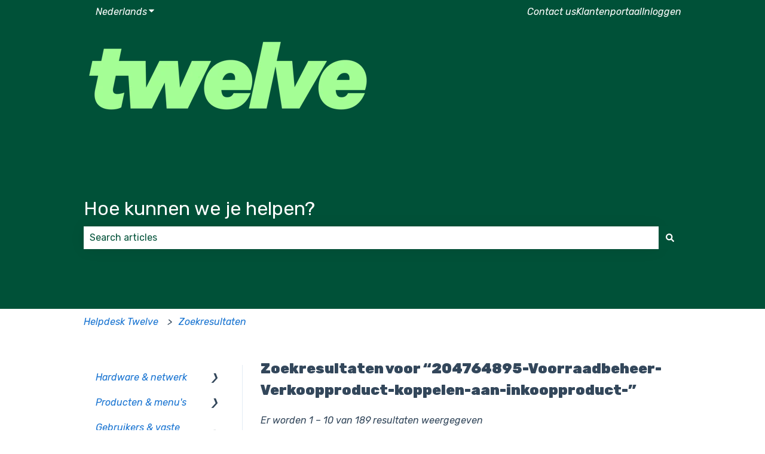

--- FILE ---
content_type: application/javascript
request_url: https://7052064.fs1.hubspotusercontent-na1.net/hubfs/7052064/hub_generated/module_assets/1/-2712624/1769117017845/module_search_results.min.js
body_size: 2224
content:
var module_2712624=function(){const searchResultsContainer=document.querySelectorAll(".hs-search-results"),moduleConfig=(moduleName=>{const configJSONScript=document.querySelector(`[data-${moduleName}-config]`);return configJSONScript?JSON.parse(configJSONScript.textContent):{search_results_heading_tag:"h1",search_results_page_path:"",search_results_count_message:"Displaying [[offset]] – [[limit]] of [[total]] results",search_results_display_featured_images:!1,search_results_display_category:!1,featured_image_alt:"Featured Image",first_page_link_text:"First page",previous_page_link_text:"Previous",next_page_link_text:"Next",last_page_link_text:"Last",no_results_message:"No results message",navigation_aria_label:"Paging Navigation"}})("search_results"),getSearchPageUrl=pageOffset=>{const currentPageParams=new URLSearchParams(window.location.search);return currentPageParams.set("offset",pageOffset),`${moduleConfig.search_results_page_path}?${currentPageParams.toString()}`},renderLabelledPageLink=(aria,label,classes,href,show)=>show?`<a class="hs-search-results__pagination__link\n                    hs-search-results__pagination__link--text-and-icon ${classes}"\n            aria-label="${aria}"\n            href="${href}">\n      ${label}\n    </a>`:"",renderPageNavigation=paginator=>{const disabledClass=1===paginator.currentPage||paginator.currentPage===paginator.totalPagesOfItems?"hs-search-results__pagination__link--disabled":"",firstPageLinkAriaLabel=moduleConfig.first_page_link_text,firstPageLinkLabel=`${moduleConfig.first_page_icon_markup} ${moduleConfig.first_page_link_text}`,firstPageLinkClass=`hs-search-results__pagination__link--first ${disabledClass}`,prevPageLinkAriaLabel=moduleConfig.previous_page_link_text,prevPageLinkLabel=`${moduleConfig.previous_page_icon_markup} ${moduleConfig.previous_page_link_text}`,prevPageLinkClass=`hs-search-results__pagination__link--prev ${disabledClass}`,nextPageLinkAriaLabel=moduleConfig.next_page_link_text,nextPageLinkLabel=`${moduleConfig.next_page_link_text} ${moduleConfig.next_page_icon_markup}`,nextPageLinkClass=`hs-search-results__pagination__link--next ${disabledClass}`,lastPageLinkAriaLabel=moduleConfig.last_page_link_text,lastPageLinkLabel=`${moduleConfig.last_page_link_text} ${moduleConfig.last_page_icon_markup}`,lastPageLinkClass=`hs-search-results__pagination__link--last ${disabledClass}`;return`\n  <nav class="hs-search-results__pagination" role="navigation" aria-label="${moduleConfig.navigation_aria_label}">\n\n    ${renderLabelledPageLink(firstPageLinkAriaLabel,firstPageLinkLabel,firstPageLinkClass,paginator.firstPageUrl,moduleConfig.show_first_and_last_links)}\n\n    ${renderLabelledPageLink(prevPageLinkAriaLabel,prevPageLinkLabel,prevPageLinkClass,paginator.prevPageUrl,moduleConfig.show_previous_and_next_links)}\n\n    ${pages=paginator.pages,currentPage=paginator.currentPage,show=moduleConfig.show_numbers,show?pages.map(page=>{const activeClass=currentPage===page.display?"hs-search-results__pagination__link--active":"",currentPageAriaLabel=currentPage===page.display?`${moduleConfig.current_page_aria_label}.`:"";return page.url?`<a class="hs-search-results__pagination__link hs-search-results__pagination__link--number ${activeClass}"\n                  aria-label="${currentPageAriaLabel} ${moduleConfig.page_number_aria_label} ${page.display}"\n                  href="${page.url}">${page.display}</a>`:`<span class="hs-search-results__pagination__link">${page.display}</span>`}).join(""):""}\n\n    ${renderLabelledPageLink(nextPageLinkAriaLabel,nextPageLinkLabel,nextPageLinkClass,paginator.nextPageUrl,moduleConfig.show_previous_and_next_links)}\n\n    ${renderLabelledPageLink(lastPageLinkAriaLabel,lastPageLinkLabel,lastPageLinkClass,paginator.lastPageUrl,moduleConfig.show_first_and_last_links)}\n\n  </nav>\n  `;var pages,currentPage,show},renderIndividualResult=result=>{const searchResultHeading=(searchResultTitle=>{const headingLevel=moduleConfig.search_results_heading_tag.replace("h",""),resultHeadingLevel=parseInt(headingLevel,10);return`\n    <h${resultHeadingLevel} class="hs-search-results__title">${searchResultTitle}</h${resultHeadingLevel}>\n  `})(result.title);var featuredImageUrl,category;return`<li class="hs-search-results__listing__item">\n    ${moduleConfig.search_results_display_featured_images?(featuredImageUrl=result.featuredImageUrl)?`<div class="hs-search-results__featured-image-wrapper">\n      <img class="hs-search-results__featured-image" src="${featuredImageUrl}" alt="">\n    </div>`:"":""}\n    <div class="hs-search-results__content">\n      <a class="hs-search-results__link" href="${result.url}">${searchResultHeading}</a>\n      ${category=result.category,moduleConfig.search_results_display_category&&category?`<p class="hs-search-results__category">${category}</p>`:""}\n      <p class="hs-search-results__description">${result.description}</p>\n    </div>\n  </li>\n  `},renderSearchResults=resultData=>{const paginator=((totalItems,currentOffset,pageSize)=>{pageSize=pageSize||10;const centerPageSlot=Math.ceil(1.5),totalPagesOfItems=Math.ceil(totalItems/pageSize),currentPage=currentOffset/pageSize+1,prevPageUrl=currentPage>1?getSearchPageUrl(currentOffset-pageSize):"",nextPageUrl=currentPage<totalPagesOfItems?getSearchPageUrl(currentOffset+pageSize):"",{firstDisplayedPageNumber:firstDisplayedPageNumber,lastDisplayedPageNumber:lastDisplayedPageNumber}=(()=>{let firstDisplayedPageNumber,lastDisplayedPageNumber;return totalPagesOfItems<=3?(firstDisplayedPageNumber=1,lastDisplayedPageNumber=totalPagesOfItems,{firstDisplayedPageNumber:firstDisplayedPageNumber,lastDisplayedPageNumber:lastDisplayedPageNumber}):currentPage<=centerPageSlot?(firstDisplayedPageNumber=1,lastDisplayedPageNumber=centerPageSlot+1,{firstDisplayedPageNumber:firstDisplayedPageNumber,lastDisplayedPageNumber:lastDisplayedPageNumber}):currentPage+1>=totalPagesOfItems?(firstDisplayedPageNumber=totalPagesOfItems-centerPageSlot,lastDisplayedPageNumber=totalPagesOfItems,{firstDisplayedPageNumber:firstDisplayedPageNumber,lastDisplayedPageNumber:lastDisplayedPageNumber}):(firstDisplayedPageNumber=currentPage-1,lastDisplayedPageNumber=currentPage+1,{firstDisplayedPageNumber:firstDisplayedPageNumber,lastDisplayedPageNumber:lastDisplayedPageNumber})})();let pages=[...Array(lastDisplayedPageNumber-firstDisplayedPageNumber+1).keys()].map(i=>{const pageOffset=(firstDisplayedPageNumber+i-1)*pageSize;return{display:firstDisplayedPageNumber+i,offset:pageOffset,url:getSearchPageUrl(pageOffset)}});pages=(pages=>{if(totalPagesOfItems>currentPage+1&&totalPagesOfItems>pages.length){const lastPageOffset=totalPagesOfItems*pageSize-pageSize;return[...pages,{display:"..."},{display:totalPagesOfItems,offset:lastPageOffset,url:getSearchPageUrl(lastPageOffset)}]}return pages})(pages),pages=(pages=>currentPage>centerPageSlot&&totalPagesOfItems>3?[{display:"1",offset:0,url:getSearchPageUrl(0)},{display:"..."},...pages]:pages)(pages);const firstPageUrl=getSearchPageUrl(0),lastPageUrl=getSearchPageUrl(totalPagesOfItems*pageSize-pageSize);return{totalItems:totalItems,currentPage:currentPage,prevPageUrl:prevPageUrl,nextPageUrl:nextPageUrl,firstPageUrl:firstPageUrl,lastPageUrl:lastPageUrl,pageSize:pageSize,totalPagesOfItems:totalPagesOfItems,firstDisplayedPageNumber:firstDisplayedPageNumber,lastDisplayedPageNumber:lastDisplayedPageNumber,pages:pages}})(resultData.total,resultData.offset,resultData.limit),offsetString=parseInt(resultData.offset,10)+1,limitString=parseInt(resultData.results.length,10)+parseInt(resultData.offset,10),totalString=resultData.total,results=resultData.results.map(result=>renderIndividualResult(result)).join("");[...searchResultsContainer].forEach(resultContainer=>{const searchResultsCountMessage=moduleConfig.search_results_count_message.replace("[[offset]]",offsetString).replace("[[limit]]",limitString).replace("[[total]]",totalString);resultContainer.innerHTML=`\n        <p class="hs-search-results__message" role="status">${searchResultsCountMessage}</p>\n        <ul class="hs-search-results__listing">\n          ${results}\n        </ul>\n        ${renderPageNavigation(paginator)}\n      `})},search=searchParams=>{const searchUrl=`/_hcms/v3/site-search/search?${searchParams.toString()}`,request=new XMLHttpRequest;request.open("GET",searchUrl,!0),request.onload=function(){if(request.status>=200&&request.status<400){const resultData=JSON.parse(request.responseText);resultData.results.length>0?renderSearchResults(resultData):(resultData=>{[...searchResultsContainer].forEach(resultContainer=>{const noResultsMessage=moduleConfig.no_results_message.replace("[[search_term]]",`“${resultData.searchTerm}”`);resultContainer.innerHTML=`<div class="hs-search__no-results">\n      <p>${noResultsMessage}</p>\n    </div>`})})(resultData)}else console.error("Server reached, error retrieving results.")},request.onerror=function(){console.error("Could not reach the server.")},request.send()};document.addEventListener("DOMContentLoaded",()=>{const currentSearchParams=new URLSearchParams(window.location.search);currentSearchParams.set("analytics","true"),currentSearchParams.has("term")&&(currentSearchParams.set("q",currentSearchParams.get("term")),currentSearchParams.delete("term")),currentSearchParams.get("q")?.length&&search(currentSearchParams)})}();
//# sourceURL=https://7052064.fs1.hubspotusercontent-na1.net/hubfs/7052064/hub_generated/module_assets/1/-2712624/1769117017845/module_search_results.js